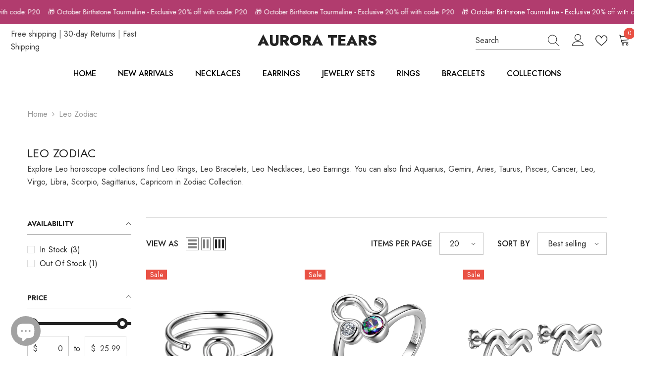

--- FILE ---
content_type: text/javascript
request_url: https://www.auroratears.com/cdn/shop/t/19/assets/toolbar.js?v=122045874329296635831684122114
body_size: 2633
content:
class Toolbar extends HTMLElement{constructor(){if(super(),this.stickyBounds=document.getElementById("CollectionProductGrid").querySelector(".productListing"),this.queryParams(),this.closeModalClick(),this.querySelector("[data-view-as]")){this.mediaView=this.querySelector("[data-view-as]"),this.mediaViewMobile=this.querySelector("[data-view-as-mobile]"),this.mediaView.querySelectorAll(".icon-mode").forEach(modeButton=>{modeButton.addEventListener("click",this.onClickModeButtonHandler.bind(this))}),this.mediaViewMobile.querySelectorAll(".icon-mode").forEach(modeMobileButton=>{modeMobileButton.addEventListener("click",this.onClickModeButtonMobileHandler.bind(this))}),this.debouncedOnResizeMediaQuery=debounce(()=>{this.setActiveViewModeMediaQuery(!1)},200);var w=window.innerWidth;window.addEventListener("resize",()=>{window.innerWidth!=w&&(w=window.innerWidth,this.debouncedOnResizeMediaQuery())}),window.addEventListener("load",()=>{this.debouncedOnResizeMediaQuery()})}this.querySelector("[data-limited-view]")&&(this.limitView=this.querySelector("[data-limited-view]"),this.limitView.querySelectorAll("[data-limited-view-item]").forEach(limitButton=>{limitButton.addEventListener("click",this.onClickLimitButtonHandler.bind(this))})),this.querySelector("[data-toggle]")&&(this.querySelectorAll("[data-toggle]").forEach(dropdownButton=>{dropdownButton.addEventListener("click",this.onClickDropdownButtonHandler.bind(this))}),document.body.addEventListener("click",this.onBodyClickEvent.bind(this))),this.querySelector("[data-sorting]")&&(this.sortBys=this.querySelectorAll("[data-sorting]"),this.sortBys[0].querySelector("[data-sort-by-item]")!=null&&this.sortBys.forEach(sortBy=>{sortBy.querySelectorAll("[data-sort-by-item]").forEach(sortByButton=>{sortByButton.addEventListener("click",this.onClickSortByButtonHandler.bind(this))})})),this.checkNeedToConvertCurrency()&&Currency.convertAll(window.shop_currency,$("#currencies .active").attr("data-currency"),"span.money","money_format")}queryParams(){if(Shopify.queryParams={},location.search.length>0)for(var aKeyValue,i=0,aCouples=location.search.substr(1).split("&");i<aCouples.length;i++)aKeyValue=aCouples[i].split("="),aKeyValue.length>1&&(Shopify.queryParams[decodeURIComponent(aKeyValue[0])]=decodeURIComponent(aKeyValue[1]))}createURLHash(baseLink){var newQuery=$.param(Shopify.queryParams).replace(/%2B/g,"+");return baseLink?newQuery!=""?baseLink+"?"+newQuery:baseLink:newQuery!=""?location.pathname+"?"+newQuery:location.pathname}updateURLHash(baseLink){delete Shopify.queryParams.page;var newUrl=this.createURLHash(baseLink);history.pushState({param:Shopify.queryParams},newUrl,newUrl)}checkNeedToConvertCurrency(){return window.show_multiple_currencies&&Currency.currentCurrency!=shopCurrency||window.show_auto_currency}onClickDropdownButtonHandler(event){var buttonElement=event.currentTarget;buttonElement.dataset.mobile==="mobile"&&document.body.classList.add("toolbar-modal-open"),buttonElement.getAttribute("aria-expanded")==="false"?buttonElement.setAttribute("aria-expanded",!0):buttonElement.setAttribute("aria-expanded",!1)}onClickSortByButtonHandler(event){event.preventDefault();var buttonElement=event.currentTarget;if(this.sortBy=buttonElement.closest("[data-sorting]"),!buttonElement.classList.contains("is-active")){var value=buttonElement.querySelector(".text").getAttribute("data-value"),href=buttonElement.querySelector(".text").getAttribute("data-href"),text=buttonElement.querySelector(".text").innerText;if(this.sortBy.querySelector(".label-text")!=null&&(this.sortBy.querySelector(".label-text").innerText=text),this.sortBy.querySelector("[data-toggle]")!=null&&this.sortBy.querySelector("[data-toggle]")?.setAttribute("aria-expanded",!1),this.sortBy.querySelectorAll("[data-sort-by-item]").forEach(sortByButton=>{sortByButton.classList.remove("is-active")}),buttonElement.classList.add("is-active"),this.sortBy.dataset.mobile==="mobile"&&(this.querySelector('[data-toggle][data-mobile="mobile"]').setAttribute("aria-expanded",!1),document.body.classList.remove("toolbar-modal-open")),window.show_storefront_filter){const form=document.querySelector("collection-filters-form");form.querySelector('[name="sort_by"]').value=href,form.onSubmitHandlerFromSortBy(event,form.querySelector("form"))}else{Shopify.queryParams.sort_by=href,this.updateURLHash();var newUrl=this.createURLHash();this.renderPage(newUrl)}}}getSections(){return[{id:"main-collection-product-grid",section:document.getElementById("main-collection-product-grid").dataset.id}]}renderPage(href){const sections=this.getSections();document.body.classList.add("has-halo-loader"),sections.forEach(section=>{this.renderSectionFromFetch(href,section)})}renderSectionFromFetch(url,section){fetch(url).then(response=>response.text()).then(responseText=>{const html=responseText;this.renderSidebar(html),this.renderProductGrid(html)})}renderSidebar(html){if(document.getElementById("main-collection-filters")){const innerHTML=new DOMParser().parseFromString(html,"text/html").getElementById("main-collection-filters").innerHTML;document.getElementById("main-collection-filters").innerHTML=innerHTML}}renderProductGrid(html){const innerHTML=new DOMParser().parseFromString(html,"text/html").getElementById("CollectionProductGrid").querySelector(".collection").innerHTML;document.getElementById("CollectionProductGrid").querySelector(".collection").innerHTML=innerHTML,this.setActiveViewModeMediaQuery(!0),window.compare.show&&this.setLocalStorageProductForCompare({link:$("a[data-compare-link]"),onComplete:null}),window.wishlist.show&&this.setLocalStorageProductForWishlist(),window.innerWidth<1025&&window.scrollTo({top:document.getElementById("CollectionProductGrid").getBoundingClientRect().top+window.pageYOffset-50,behavior:"smooth"}),document.body.classList.remove("has-halo-loader")}setLocalStorageProductForCompare($link){var count=JSON.parse(localStorage.getItem("compareItem")),items=$("[data-product-compare-handle]");count!==null&&items.length>0&&items.each((index,element)=>{var item=$(element),handle=item.data("product-compare-handle");count.indexOf(handle)>=0?(item.find(".compare-icon").addClass("is-checked"),item.find(".text").text(window.compare.added),item.find("input").prop("checked",!0)):(item.find(".compare-icon").removeClass("is-checked"),item.find(".text").text(window.compare.add),item.find("input").prop("checked",!1))})}setLocalStorageProductForWishlist(){var wishlistList=localStorage.getItem("wishlistItem")?JSON.parse(localStorage.getItem("wishlistItem")):[];localStorage.setItem("wishlistItem",JSON.stringify(wishlistList)),wishlistList.length>0&&(wishlistList=JSON.parse(localStorage.getItem("wishlistItem")),wishlistList.forEach(handle=>{this.setProductForWishlist(handle)})),$("[data-wishlist-count]").text(wishlistList.length)}setProductForWishlist(handle){var wishlistList=JSON.parse(localStorage.getItem("wishlistItem")),item=$('[data-wishlist-handle="'+handle+'"]'),index=wishlistList.indexOf(handle);index>=0?item.addClass("wishlist-added").find(".text").text(window.wishlist.added):item.removeClass("wishlist-added").find(".text").text(window.wishlist.add)}setActiveViewModeMediaQuery(ajaxLoading=!0){var viewMode=this.mediaView?.querySelector(".icon-mode.active"),viewModeMobile=this.mediaViewMobile?.querySelector(".icon-mode.active"),column=parseInt(viewMode?.dataset.col),windowWidth=window.innerWidth;column!=1?(document.querySelector(".sidebar--layout_vertical")?windowWidth<768?(column==3||column==4||column==5)&&(column=2,viewMode.classList.remove("active"),viewModeMobile.classList.remove("active"),this.mediaView.querySelector(".grid-2").classList.add("active"),this.mediaViewMobile.querySelector(".grid-2").classList.add("active")):windowWidth<=1100&&windowWidth>=768?(column==5||column==4||column==3)&&(column=2,viewMode.classList.remove("active"),viewModeMobile.classList.remove("active"),this.mediaView.querySelector(".grid-2").classList.add("active"),this.mediaViewMobile.querySelector(".grid-2").classList.add("active")):windowWidth<1299&&windowWidth>1100?(column==5||column==4)&&(column=3,viewMode.classList.remove("active"),viewModeMobile.classList.remove("active"),this.mediaView.querySelector(".grid-3").classList.add("active"),this.mediaViewMobile.querySelector(".grid-3").classList.add("active")):windowWidth<1700&&windowWidth>=1299&&column==5&&(column=4,viewMode.classList.remove("active"),viewModeMobile.classList.remove("active"),this.mediaView.querySelector(".grid-4").classList.add("active"),this.mediaViewMobile.querySelector(".grid-4").classList.add("active")):windowWidth<768?(column==3||column==4||column==5)&&(column=2,viewMode.classList.remove("active"),viewModeMobile.classList.remove("active"),this.mediaView.querySelector(".grid-2").classList.add("active"),this.mediaViewMobile.querySelector(".grid-2").classList.add("active")):windowWidth<992&&windowWidth>=768?(column==4||column==5)&&(column=3,viewMode.classList.remove("active"),viewModeMobile.classList.remove("active"),this.mediaView.querySelector(".grid-3").classList.add("active"),this.mediaViewMobile.querySelector(".grid-3").classList.add("active")):windowWidth<1600&&windowWidth>=992&&column==5&&(column=4,viewMode.classList.remove("active"),viewModeMobile.classList.remove("active"),this.mediaView.querySelector(".grid-4").classList.add("active"),this.mediaViewMobile.querySelector(".grid-4").classList.add("active")),this.initViewModeLayout(column)):ajaxLoading&&this.initViewModeLayout(column)}changeBannerPositions(column){const collectionProductGrid=document.getElementById("main-collection-product-grid"),productLists=[...collectionProductGrid.querySelectorAll(".product")],banner1=productLists.find(product=>product.dataset.productBanner==1),banner2=productLists.find(product=>product.dataset.productBanner==2),banner3=productLists.find(product=>product.dataset.productBanner==3),bannerLists=[banner1,banner2,banner3],getCurrentPosition=banner=>{const currentIndex=productLists.indexOf(banner);return{bannerNumber:banner.dataset.productBanner,currentIndex,originalIndex:parseInt(banner.dataset.firstPosition)}},getNextPosition=info=>{let nextPosition=info.currentIndex;switch(column){case 2:{info.bannerNumber==1?nextPosition=2:info.bannerNumber==2?nextPosition=5:info.bannerNumber==3&&(nextPosition=8),collectionProductGrid.classList.add("banner-full-width");break}case 3:{info.bannerNumber==3?nextPosition=info.originalIndex:nextPosition=info.originalIndex-1;break}case 4:{nextPosition=info.originalIndex;break}case 5:{info.bannerNumber==3?nextPosition=info.originalIndex+3:nextPosition=info.originalIndex+1;break}default:collectionProductGrid.classList.remove("banner-full-width")}return{bannerNumber:info.bannerNumber,originalIndex:info.originalIndex,currentIndex:nextPosition}},clearBanner=()=>{collectionProductGrid.removeChild(banner1),collectionProductGrid.removeChild(banner2),collectionProductGrid.removeChild(banner3)},setBannerPosition=nextInfo=>{let productBefore=[...collectionProductGrid.querySelectorAll(".product")][nextInfo.currentIndex];const bannerToAppend=bannerLists.find(banner=>banner.dataset.productBanner==nextInfo.bannerNumber);collectionProductGrid.insertBefore(bannerToAppend,productBefore)},bannersNextInfo=bannerLists.map(getCurrentPosition).map(getNextPosition);clearBanner(),bannersNextInfo.forEach(setBannerPosition)}initViewModeLayout(column){const productListing=document.getElementById("CollectionProductGrid").querySelector(".productListing");if(productListing){switch(column){case 1:productListing.classList.remove("productGrid","column-5","column-4","column-3","column-2"),productListing.classList.add("productList");break;default:switch(column){case 2:productListing.classList.remove("productList","column-5","column-4","column-3"),productListing.classList.add("productGrid","column-2");break;case 3:productListing.classList.remove("productList","column-5","column-4","column-2"),productListing.classList.add("productGrid","column-3");break;case 4:productListing.classList.remove("productList","column-5","column-3","column-2"),productListing.classList.add("productGrid","column-4");break;case 5:productListing.classList.remove("productList","column-4","column-3","column-2"),productListing.classList.add("productGrid","column-5");break}}document.querySelector(".collection-masonry")&&resizeAllGridItems(),document.querySelector(".collection-banner-adv")&&this.changeBannerPositions(column)}}onClickModeButtonHandler(event){event.preventDefault();var buttonElement=event.currentTarget,viewMode=this.mediaView.querySelector(".icon-mode.active"),column=parseInt(buttonElement.dataset.col);buttonElement.classList.contains("active")||(viewMode.classList.remove("active"),buttonElement.classList.add("active"),this.mediaViewMobile.querySelectorAll(".icon-mode").forEach(element=>{var currentColum=parseInt(element.dataset.col);currentColum==column?element.classList.add("active"):element.classList.remove("active")}),this.initViewModeLayout(column))}onClickModeButtonMobileHandler(event){event.preventDefault();var buttonElement=event.currentTarget,viewMode=this.mediaViewMobile.querySelector(".icon-mode.active"),column=parseInt(buttonElement.dataset.col);buttonElement.classList.contains("active")||(viewMode.classList.remove("active"),buttonElement.classList.add("active"),this.mediaView.querySelectorAll(".icon-mode").forEach(element=>{var currentColum=parseInt(element.dataset.col);currentColum==column?element.classList.add("active"):element.classList.remove("active")}),this.initViewModeLayout(column))}onClickLimitButtonHandler(event){event.preventDefault();var buttonElement=event.currentTarget;if(!buttonElement.classList.contains("is-active")){var value=parseInt(buttonElement.querySelector(".text").dataset.value);this.limitView.querySelector(".label-text").innerText=value,this.limitView.querySelector("[data-toggle]").setAttribute("aria-expanded",!1),this.limitView.querySelectorAll("[data-limited-view-item]").forEach(limitButton=>{limitButton.classList.remove("is-active")}),buttonElement.classList.add("is-active"),$.ajax({type:"POST",url:"/cart.js",dataType:"json",data:{"attributes[pagination]":value},success:function(data){window.location.reload()},error:function(xhr,text){alert($.parseJSON(xhr.responseText).description)}})}}connectedCallback(){this.onScrollHandler=this.onScroll.bind(this),window.addEventListener("scroll",this.onScrollHandler,!1)}disconnectedCallback(){window.removeEventListener("scroll",this.onScrollHandler)}onScroll(){const scrollTop=window.pageYOffset||document.documentElement.scrollTop,offsetScroll=$("#CollectionProductGrid .productListing").offset().top+100;var windowWidth=window.innerWidth;if(windowWidth<1025)if(scrollTop>offsetScroll)if(requestAnimationFrame(this.showSticky.bind(this)),document.body.classList.contains("scroll-up")){var height=document.querySelector("sticky-header").offsetHeight;this.style.top=`${height}px`}else document.body.classList.contains("scroll-down")&&(this.style.top=0);else requestAnimationFrame(this.hideSticky.bind(this));this.currentScrollTop=scrollTop}hideSticky(){this.classList.remove("show-sticky","animate"),this.closeDropdownPopupSticky()}showSticky(){this.classList.add("show-sticky","animate"),this.closeDropdownPopupSticky()}closeModalClick(){this.closeMobileModal=this.querySelector("[data-sorting][data-mobile] .close-mobile-modal"),this.closeMobileModal.addEventListener("click",()=>{this.querySelector('[data-toggle][data-mobile="mobile"]').setAttribute("aria-expanded",!1),document.body.classList.remove("toolbar-modal-open")})}closeDropdownPopupSticky(){this.querySelector(".label-tab")&&this.querySelectorAll(".label-tab").forEach(element=>{element.setAttribute("aria-expanded",!1)})}onBodyClickEvent(event){this.querySelector("[data-toggle]")&&this.querySelectorAll("[data-toggle]").forEach(dropdownButton=>{if(dropdownButton.dataset.mobile==="mobile")!this.querySelector("[data-sorting][data-mobile]").contains(event.target)&&!dropdownButton.contains(event.target)&&(dropdownButton.setAttribute("aria-expanded",!1),document.body.classList.contains("toolbar-modal-open")&&document.body.classList.remove("toolbar-modal-open"));else{var contentDropdown=dropdownButton.nextElementSibling;!contentDropdown.contains(event.target)&&!dropdownButton.contains(event.target)&&dropdownButton.setAttribute("aria-expanded",!1)}})}}customElements.define("toolbar-item",Toolbar);
//# sourceMappingURL=/cdn/shop/t/19/assets/toolbar.js.map?v=122045874329296635831684122114
